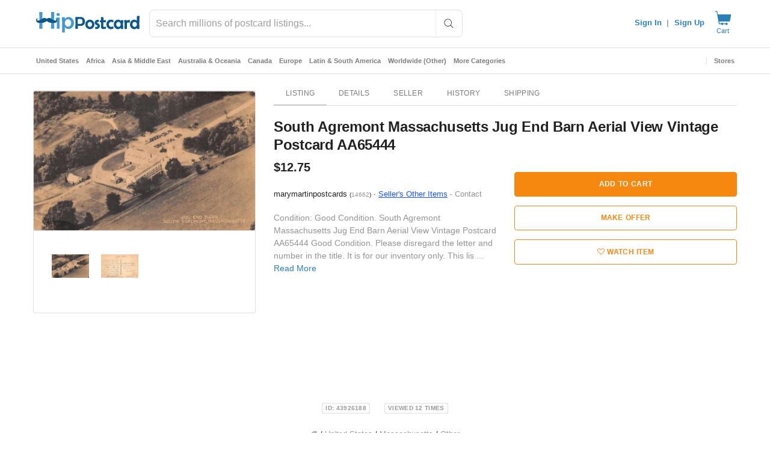

--- FILE ---
content_type: application/javascript
request_url: https://cdn.hipecommerce.com/hippostcard/436bdb0.js
body_size: 8148
content:
(window.webpackJsonp=window.webpackJsonp||[]).push([[130,131],{1118:function(t,e){t.exports=function(t){t.options.__i18n=t.options.__i18n||[],t.options.__i18n.push('{"en":{"submitError":"Submission failed","submitErrorMsg":"Form submission failed, please try again or report to {support}","support":"support@hipecommerce.com"}}'),delete t.options._Ctor}},1260:function(t,e,o){var content=o(1382);content.__esModule&&(content=content.default),"string"==typeof content&&(content=[[t.i,content,""]]),content.locals&&(t.exports=content.locals);(0,o(15).default)("100de80a",content,!0,{sourceMap:!1})},1261:function(t,e,o){var content=o(1384);content.__esModule&&(content=content.default),"string"==typeof content&&(content=[[t.i,content,""]]),content.locals&&(t.exports=content.locals);(0,o(15).default)("c5d864fe",content,!0,{sourceMap:!1})},1339:function(t,e,o){"use strict";o.r(e);o(5),o(8);var r={props:{release:{type:Boolean,required:!0},active:{type:Boolean,default:!0}},watch:{release:function(t){t&&this.platformReadyList&&(window.$.fn.ready=this.platformReadyFn,this.platformReadyList.forEach((function(t){return t(window.$)})),delete this.platformReadyFn,delete this.platformReadyList)}},beforeMount:function(){var t=this;this.active&&(this.platformReadyList=[],this.platformReadyFn=window.$.fn.ready,window.$.fn.ready=function(e){var o=t.platformReadyList;o?o.push(e):e(window.$)})},beforeDestroy:function(){this.platformReadyList&&(window.$.fn.ready=this.platformReadyFn,delete window.platformReadyFn,delete window.platformReadyList)}},n=o(13),component=Object(n.a)(r,(function(){return(0,this._self._c)("div",[this._t("default")],2)}),[],!1,null,null,null);e.default=component.exports},1381:function(t,e,o){"use strict";o(1260)},1382:function(t,e,o){var r=o(14)(!1);r.push([t.i,".v-application #platform{background-color:#fff;font-size:13px}.v-application #platform select.input-default,.v-application #platform select.input-large,.v-application #platform select.form-control{-moz-appearance:auto;-webkit-appearance:auto}.v-application #platform .store-box.row{margin:0}.v-application #platform .store-box.row:first-child{margin-top:15px}.v-application #platform .product-info .container .row:first-child{margin:0px -15px 20px -15px;margin-top:10px !important}.v-application #platform .product-images .primary,.v-application #platform .product-list img.primary{background-color:#e1e1e1 !important}.v-application #platform .product-list a{color:inherit !important;display:block}.v-application #platform .product-list.grid h3{color:#666}.v-application #platform .title{font-size:1em !important;line-height:inherit;font-weight:inherit;letter-spacing:inherit !important}.v-application #platform ul,.v-application #platform ol{padding-left:0}.v-application #platform a{display:inline-block}.v-application #platform .btn-group-vertical .btn{display:block}.v-application #platform .nav>li>a,.v-application #platform .dropdown-menu>li>a{display:block}.v-application #platform .widget.Categories a,.v-application #platform .widget.Menu a{font-size:12px !important}.v-application #platform .btn{color:#fff}.v-application #platform .btn.btn-make-offer,.v-application #platform .btn.btn-buy-it-now{color:#f6870f}.v-application #platform .btn.btn-make-offer:hover,.v-application #platform .btn.btn-make-offer:active,.v-application #platform .btn.btn-make-offer:focus,.v-application #platform .btn.btn-buy-it-now:hover,.v-application #platform .btn.btn-buy-it-now:active,.v-application #platform .btn.btn-buy-it-now:focus{color:#fff}.v-application #platform h2.headline{font-size:18px !important;font-weight:400;line-height:normal}.v-application #platform .col-lg-1,.v-application #platform .col-lg-10,.v-application #platform .col-lg-11,.v-application #platform .col-lg-12,.v-application #platform .col-lg-2,.v-application #platform .col-lg-3,.v-application #platform .col-lg-4,.v-application #platform .col-lg-5,.v-application #platform .col-lg-6,.v-application #platform .col-lg-7,.v-application #platform .col-lg-8,.v-application #platform .col-lg-9,.v-application #platform .col-md-1,.v-application #platform .col-md-10,.v-application #platform .col-md-11,.v-application #platform .col-md-12,.v-application #platform .col-md-2,.v-application #platform .col-md-3,.v-application #platform .col-md-4,.v-application #platform .col-md-5,.v-application #platform .col-md-6,.v-application #platform .col-md-7,.v-application #platform .col-md-8,.v-application #platform .col-md-9,.v-application #platform .col-sm-1,.v-application #platform .col-sm-10,.v-application #platform .col-sm-11,.v-application #platform .col-sm-12,.v-application #platform .col-sm-2,.v-application #platform .col-sm-3,.v-application #platform .col-sm-4,.v-application #platform .col-sm-5,.v-application #platform .col-sm-6,.v-application #platform .col-sm-7,.v-application #platform .col-sm-8,.v-application #platform .col-sm-9,.v-application #platform .col-xs-1,.v-application #platform .col-xs-10,.v-application #platform .col-xs-11,.v-application #platform .col-xs-12,.v-application #platform .col-xs-2,.v-application #platform .col-xs-3,.v-application #platform .col-xs-4,.v-application #platform .col-xs-5,.v-application #platform .col-xs-6,.v-application #platform .col-xs-7,.v-application #platform .col-xs-8,.v-application #platform .col-xs-9{padding:0;padding-right:15px;padding-left:15px}.v-application #platform section.orders>.container>.row .col-sm-3{width:25%;max-width:unset}.v-application #platform section.orders>.container>.row .col-sm-9{width:75%;max-width:unset}.v-application #platform .row{margin:0;margin-left:-15px;margin-right:-15px}.v-application #platform .row+.row{margin-top:0}.v-application #platform .fileinput-row{margin-bottom:16px}.v-application #platform .progress-bar{background-repeat:repeat-x}@media(max-width: 767px){.v-application #platform .sidebar-offcanvas{width:80% !important}.v-application #platform .col-xs-12{max-width:100% !important;flex-basis:auto}.v-application #platform section.orders>.container>.row .col-sm-3,.v-application #platform section.orders>.container>.row .col-sm-9{width:100%;max-width:unset}.v-application #platform .listing-edit-row .title{min-width:490px}}@media(min-width: 768px)and (max-width: 991px){.v-application #platform .sidebar-offcanvas{width:40% !important}}@media(min-width: 1200px){.v-application #platform #browse aside{width:20% !important;max-width:20% !important;flex-basis:auto}.v-application #platform #browse section{width:80% !important;max-width:80% !important;flex-basis:auto}}.v-application.v-app--mobile #platform .row{margin:0}.v-application.v-app--mobile #platform .row .row{margin:0 -15px}",""]),t.exports=r},1383:function(t,e,o){"use strict";o(1261)},1384:function(t,e,o){var r=o(14)(!1);r.push([t.i,".hero-search input[type=text],.hero-search input[type=text]:focus{font-family:inherit;font-size:inherit;font-weight:inherit;box-shadow:none;border:0;background-color:transparent}.login-tabs .v-text-field input,.login-tabs .v-text-field input:focus{padding:8px 0 8px !important;font-family:inherit;font-size:inherit;font-weight:inherit;box-shadow:none;border:0;background-color:transparent}.header-mobile input[type=text],.header-mobile input[type=text]:focus,.header-mobile select,.header-mobile textarea,.header-desktop input[type=text],.header-desktop input[type=text]:focus,.header-desktop select,.header-desktop textarea,.footer input[type=text],.footer input[type=text]:focus,.footer select,.footer textarea{font-family:inherit;font-size:inherit;font-weight:inherit;box-shadow:none;border:0;background-color:transparent}.header-mobile .v-text-field input,.header-desktop .v-text-field input,.footer .v-text-field input{padding:8px 0 8px !important}.header-mobile a,.header-desktop a,.footer a{display:initial}.header-mobile a.v-btn,.header-desktop a.v-btn,.footer a.v-btn{display:inline-flex}.header-mobile .container,.header-desktop .container,.footer .container{width:100%;padding:12px;margin-right:auto;margin-left:auto}.header-mobile h1,.header-mobile h2,.header-mobile h3,.header-mobile h4,.header-mobile h5,.header-mobile h6,.header-mobile fieldset,.header-desktop h1,.header-desktop h2,.header-desktop h3,.header-desktop h4,.header-desktop h5,.header-desktop h6,.header-desktop fieldset,.footer h1,.footer h2,.footer h3,.footer h4,.footer h5,.footer h6,.footer fieldset{margin:0}.v-application .footer{font-size:inherit;color:inherit;background-color:inherit;padding:inherit;position:static;z-index:auto}.v-application .footer legend{width:0}.v-application .footer .need-help .links>a,.v-application .footer .need-help .links>a:hover,.v-application .footer .need-help .links>a:focus{color:#fff}",""]),t.exports=r},1385:function(t,e,o){"use strict";var r=o(1118),n=o.n(r);e.default=n.a},1853:function(t,e,o){"use strict";o.r(e);var r=o(334),n=o(40),l=o(0),c=o(4),d=(o(27),o(20),o(9),o(6),o(32),o(25),o(30),o(11),o(12),o(7),o(5),o(63),o(135),o(8),o(53),o(329)),f=o(277),m=o(36),h=(o(28),o(23),o(281),o(38),["/members/tools/bulk-lister/?filter=image_manager&option=download-magic-auctions","/members/tools/bulk-lister/?filter=image_manager&option=download-magic-store-items","/members/tools/bulk-lister/?option=download-sample","/members/tools/bulk-lister/?option=download-sample-basic-store-items","/members/tools/bulk-lister/?option=download-sample-basic-auctions","/members/tools/ebay-sync/sold"]),v=(o(50),o(29),function(t,e){var o={style:[],link:[],meta:[],script:[]};return Array.from(t.children).some((function(t){var r;if(t.href&&t.href.includes(e))return!0;if(null===(r=t.dataset)||void 0===r||!r.nHead){var n=t.tagName.toLowerCase();if("title"===n)o.title=t.textContent;else if("script"===n&&"application/ld+json"===t.getAttribute("type")){var l={type:"application/ld+json",json:JSON.parse(t.textContent)};o.script.push(l)}else{var c={};Array.from(t.attributes).forEach((function(t){return c[t.nodeName]=t.nodeValue})),(c.name||c.property)&&(c.hid=c.name||c.property,t.setAttribute("data-hid",c.hid)),o[n].push(c)}t.setAttribute("data-n-head","ssr")}return!1})),o}),y=o(1339),w=o(320),x=o(17),j=(o(95),o(56),o(290),function(html){var t=html.includes("</head>")?html.split("</head>"):["",html],e=Object(x.a)(t,2),head=e[0],body=e[1],o=document.createElement("div");o.innerHTML=head.replace("<head>","");var r=v(o),n=body.split("<script"),l=Object(w.a)(n),content=l[0],c=l.slice(1),d=[],f=[];return c.forEach((function(script){var t=script.split(script.includes("<\/script>")?"<\/script>":"/>"),e=Object(x.a)(t,2),code=e[0],o=e[1];code.match("[^>]+src[^>]+")?f.push(code.match(/src=[\\]*["']([^"']+)[\\]*["']/)[1]):d.push(code.slice(code.indexOf(">")+1)),content+=o})),{platformHtml:content,headContent:r,inlineScripts:d,srcScripts:f}});o(35),o(34);function k(t,e){var o=Object.keys(t);if(Object.getOwnPropertySymbols){var r=Object.getOwnPropertySymbols(t);e&&(r=r.filter((function(e){return Object.getOwnPropertyDescriptor(t,e).enumerable}))),o.push.apply(o,r)}return o}var O=[["jquery-migrate-1.2.1.min"],["isotope.pkgd.min"],["imagesloaded.pkgd.min"],["jquery.flexslider"],["jquery.easing.min"],["jquery.elevatezoom"],["magnific-popup.min"],["slick.min"],["jquery.sharrre-1.3.5"],["la_boutique",!0],["tfingi-megamenu/tfingi-megamenu-frontend"],["sortable.min"],["all"]].map((function(t){var e=Object(x.a)(t,2),o=e[0],r=e[1];return["/themes/boutique/js/".concat(o,".js"),r]})),$=[["/js/bootstrap.min.js"],["/js/masonry.pkgd.min.js"],["/js/bootbox.min.js?version=5.5.2"],["/js/colorbox/jquery.colorbox-min.js"],["/js/cookie.js"],["/js/global.js",!0],["/js/mods.js"],["/js/showpass.js"]].concat(Object(n.a)(O),[["https://cdnjs.cloudflare.com/ajax/libs/jquery.lazy/1.7.5/jquery.lazy.min.js"],["https://cdnjs.cloudflare.com/ajax/libs/jquery.lazy/1.7.5/plugins/jquery.lazy.ajax.min.js"]]),P=[{css:"bootstrap.min"},{css:"font-awesome.min"},{css:"jquery-ui-1.10.0.custom",path:"/css/custom-theme",screen:!0},{css:"colorbox",path:"/js/colorbox",screen:!0},{css:"style",path:"/css",versioned:"b6d66bcb"},{css:"flexslider"},{css:"tfingi-megamenu-frontend",path:"/themes/boutique/js/tfingi-megamenu"},{css:"magnific-popup"},{css:"sortable-theme-bootstrap"},{css:"slick"},{css:"color-schemes/belizehole",versioned:!0},{css:"style-local",versioned:!0}],S=function(){return P.map((function(t){var e=t.css,path=t.path,o=t.screen,r=t.versioned;return function(t){for(var e=1;e<arguments.length;e++){var o=null!=arguments[e]?arguments[e]:{};e%2?k(Object(o),!0).forEach((function(e){Object(l.a)(t,e,o[e])})):Object.getOwnPropertyDescriptors?Object.defineProperties(t,Object.getOwnPropertyDescriptors(o)):k(Object(o)).forEach((function(e){Object.defineProperty(t,e,Object.getOwnPropertyDescriptor(o,e))}))}return t}({rel:"stylesheet",href:"".concat(path||"/themes/boutique/css","/").concat(e,".css").concat(r?"?version=".concat(!0===r?"36f8f083_be6e281b8f":r):""),type:"text/css"},o&&{media:"screen"})}))},R=function(){var t=Object(c.a)(regeneratorRuntime.mark((function t(e){var o,r,l,c;return regeneratorRuntime.wrap((function(t){for(;;)switch(t.prev=t.next){case 0:if(e&&e.$metaInfo){t.next=2;break}return t.abrupt("return",Promise.resolve());case 2:return r=(null===(o=e.$metaInfo.link)||void 0===o?void 0:o.map((function(t){return t.href})))||[],l=S().filter((function(style){return!r.includes(style.href)})),c=l.map((function(style){return new Promise((function(t){style.callback=t}))})),e.$set(e.$metaInfo,"link",[].concat(Object(n.a)(e.$metaInfo.link||[]),Object(n.a)(l))),e.$meta&&"function"==typeof e.$meta&&e.$meta().refresh(),t.next=9,Promise.all(c);case 9:case"end":return t.stop()}}),t)})));return function(e){return t.apply(this,arguments)}}(),_=(o(181),o(279)),C=o.n(_),E=(o(213),o(64),function(t,e){var o=e.split("?"),r=Object(x.a)(o,2),l=r[0],c=(r[1]||"").split("&"),d=[];c.forEach((function(param){if(null!=param&&param.includes("=")){var t=param.split("="),e=Object(x.a)(t,2),o=e[0],r=e[1];D(d,o,r)}})),Object(n.a)(t.entries()).forEach((function(t){var e=Object(x.a)(t,2),o=e[0],r=e[1];D(d,encodeURIComponent(o),encodeURIComponent(r))}));var f=d.map((function(t){var e=t.name,o=t.val;return"".concat(e,"=").concat(o)})).join("&");return"".concat(l,"?").concat(f)});function D(t,e,o){var r=encodeURIComponent("[]");if(e.includes(r))t.push({name:e,val:o});else{var n=t.findIndex((function(t){return t.name===e}));-1===n?t.push({name:e,val:o}):t[n].val=o}}var T=o(216);function L(t,e){var o=Object.keys(t);if(Object.getOwnPropertySymbols){var r=Object.getOwnPropertySymbols(t);e&&(r=r.filter((function(e){return Object.getOwnPropertyDescriptor(t,e).enumerable}))),o.push.apply(o,r)}return o}function z(t){for(var e=1;e<arguments.length;e++){var o=null!=arguments[e]?arguments[e]:{};e%2?L(Object(o),!0).forEach((function(e){Object(l.a)(t,e,o[e])})):Object.getOwnPropertyDescriptors?Object.defineProperties(t,Object.getOwnPropertyDescriptors(o)):L(Object(o)).forEach((function(e){Object.defineProperty(t,e,Object.getOwnPropertyDescriptor(o,e))}))}return t}var N=function(t,e){var o=e.target,r=e.submitter;if(r)!t.has(null==r?void 0:r.name)&&null!=r&&r.name&&null!=r&&r.value&&t.append(r.name,r.value);else{var n,l,c,d={name:o.getAttribute("data-submit-name"),value:o.getAttribute("data-submit-value")};d.name&&d.value||(d=o.querySelector("input[type=submit]"))||(d=o.querySelector("button[type=submit]")),!t.has(null===(n=d)||void 0===n?void 0:n.name)&&null!==(l=d)&&void 0!==l&&l.name&&null!==(c=d)&&void 0!==c&&c.value&&t.append(d.name,d.value)}},I=function(t){return[/^\/logout$/,/paypal.com/,/^\/authenticate$/,/^\/sell$/].some((function(e){return t.match(e)}))},F={methods:{interceptSubmit:C()(function(){var t=Object(c.a)(regeneratorRuntime.mark((function t(e){var o,r,n,l,c,d,data,f,m,h,v,y,w,x=this;return regeneratorRuntime.wrap((function(t){for(;;)switch(t.prev=t.next){case 0:if(this.error=!1,this.$nuxt.$loading.start(),o=new FormData(e.target),r=Object(T.a)(e.target.action),!I(r)){t.next=6;break}return t.abrupt("return");case 6:if(e.preventDefault(),"GET"!==e.target.method.toUpperCase()){t.next=12;break}n=E(o,r),this.$router.push(n),t.next=51;break;case 12:return t.prev=12,N(o,e),t.next=16,this.$axios.request({method:e.target.method,url:e.target.action,data:o,headers:{"X-No-Header":"true","X-Requested-With":null}});case 16:if(c=t.sent,!(d=Object(T.a)((null==c||null===(l=c.request)||void 0===l?void 0:l.responseURL)||""))||d===r){t.next=27;break}if(this.$route.path===d||"/members/selling/browse/open"!==d){t.next=24;break}return this.$router.push(d),t.abrupt("return");case 24:if(this.$route.path===d||"/my/wantlist"!==d){t.next=27;break}return window.location=c.request.responseURL,t.abrupt("return");case 27:if(data=c.data,window.bootbox.hideAll(),f=o.get("login"),!r.startsWith("/login")&&!r.startsWith("/register")&&"Sign In"!==f){t.next=44;break}if(data.includes("<!doctype html>")){t.next=37;break}return t.next=34,this.processResponse(data);case 34:this.$auth.reset().then((function(){x.$auth.mounted()})),t.next=42;break;case 37:m=new URLSearchParams(r.split("?")[1]),h=m.get("redirect")||this.$route.query.redirect,this.$nuxt.$loading.start(),this.$auth.reset().then((function(){x.$auth.mounted()})),v=this.$watch("$auth.user",(function(){x.$router.push(h),v()}));case 42:t.next=46;break;case 44:return t.next=46,this.processResponse(data);case 46:t.next=51;break;case 48:t.prev=48,t.t0=t.catch(12),301===(null===t.t0||void 0===t.t0||null===(y=t.t0.response)||void 0===y?void 0:y.status)?window.location=t.t0.response.header.location:"forums"===this.$route.query.redirect?window.location="/forums":this.error=!0;case 51:this.$nuxt.$loading.finish(),window.scrollTo(0,0),(w=window.$(".loading-modal"))&&w.fadeOut(400,w.remove());case 55:case"end":return t.stop()}}),t,this,[[12,48]])})));return function(e){return t.apply(this,arguments)}}(),0,{leading:!0,trailing:!1}),processResponse:function(data){var t=this;return Object(c.a)(regeneratorRuntime.mark((function e(){var o;return regeneratorRuntime.wrap((function(e){for(;;)switch(e.prev=e.next){case 0:return o=j(data),Object.assign(t,z(z({},o),{},{clientSideNav:!0,waitForScripts:!0,freshDOMTrigger:!t.freshDOMTrigger})),e.next=4,t.$nextTick();case 4:t.platformBootstrap();case 5:case"end":return e.stop()}}),e)})))()}}},M=o(201);function A(t,e){var o=Object.keys(t);if(Object.getOwnPropertySymbols){var r=Object.getOwnPropertySymbols(t);e&&(r=r.filter((function(e){return Object.getOwnPropertyDescriptor(t,e).enumerable}))),o.push.apply(o,r)}return o}function H(t){for(var e=1;e<arguments.length;e++){var o=null!=arguments[e]?arguments[e]:{};e%2?A(Object(o),!0).forEach((function(e){Object(l.a)(t,e,o[e])})):Object.getOwnPropertyDescriptors?Object.defineProperties(t,Object.getOwnPropertyDescriptors(o)):A(Object(o)).forEach((function(e){Object.defineProperty(t,e,Object.getOwnPropertyDescriptor(o,e))}))}return t}var Q=function(t,e){var o=t.fullPath;e(!1),document.location=o.startsWith("/http")?o.slice(1):o},U={key:function(t){return t.fullPath},layout:function(t){var e=t.from,o=t.route,r=t.$config;return e&&e.fullPath!==o.fullPath&&o.path.startsWith("/cart")?"secure-checkout":"hipcomic"===r.site?"reimagine":"default"},auth:!1,directives:{ScriptNoAsync:{bind:function(t,e){var o=e.value;e.expression&&!o||(t.async=!1)}}},components:{JqueryReadyBuffer:y.default},mixins:[F],asyncData:function(t){return Object(c.a)(regeneratorRuntime.mark((function e(){var o,r,n,l,c,d,f,m,h,v,y,w;return regeneratorRuntime.wrap((function(e){for(;;)switch(e.prev=e.next){case 0:if(o=t.from,r=t.route,n=t.$axios,l=t.$auth,c=t.redirect,d=t.next,t.$flagged,!o||o.fullPath===r.fullPath){e.next=31;break}return e.prev=2,e.next=5,x=void 0,"undefined"!=typeof window&&null!==(x=window.jQuery)&&void 0!==x&&x.ui?Promise.resolve():new Promise((function(t,e){var o=document.getElementById("jquery-main"),r=document.getElementById("jquery-ui-main");if(o){var n=setInterval((function(){var e;null!==(e=window.jQuery)&&void 0!==e&&e.ui&&(clearInterval(n),t())}),50);setTimeout((function(){clearInterval(n),window.jQuery?t():e(new Error("jQuery load timeout"))}),1e4)}else(o=document.createElement("script")).id="jquery-main",o.src="//ajax.googleapis.com/ajax/libs/jquery/1.10.2/jquery.min.js",o.async=!1,o.onload=function(){if(r){var o=setInterval((function(){var e;null!==(e=window.jQuery)&&void 0!==e&&e.ui&&(clearInterval(o),t())}),50);setTimeout((function(){clearInterval(o),e(new Error("jQuery UI load timeout"))}),1e4)}else(r=document.createElement("script")).id="jquery-ui-main",r.src="https://cdn.hipecommerce.com/jquery-ui/jquery-ui-1.12.1.min.js",r.async=!1,r.onload=function(){return t()},r.onerror=function(){return e(new Error("jQuery UI failed to load"))},document.head.appendChild(r)},o.onerror=function(){return e(new Error("jQuery failed to load"))},document.head.appendChild(o)}));case 5:e.next=10;break;case 7:e.prev=7,e.t0=e.catch(2),console.error("Failed to load jQuery:",e.t0);case 10:return o.name!==r.name&&(h=null===(m=o.matched)||void 0===m||null===(m=m[0])||void 0===m||null===(m=m.instances)||void 0===m?void 0:m.default)&&(f=R(h)),v=r.fullPath,e.prev=12,e.next=15,n.get(v,{baseURL:location.origin,headers:{"X-No-Header":"true"}});case 15:if(y=e.sent,"/logout"!==v){e.next=22;break}return c("/"),e.next=20,l.reset();case 20:return l.mounted(),e.abrupt("return");case 22:return e.next=24,f;case 24:return w=j(y.data),e.abrupt("return",H(H({},w),{},{clientSideNav:!0,waitForScripts:!0}));case 28:e.prev=28,e.t1=e.catch(12),Q(r,d);case 31:case"end":return e.stop()}var x}),e,null,[[2,7],[12,28]])})))()},data:function(){return{platformHtml:"###body###",headContent:{title:"###title###",meta:[{charset:"###meta###"}],style:[{cssText:"###head###",type:"text/css"}],link:[],script:[]},inlineScripts:[],srcScripts:[],waitForScripts:!1,clientSideNav:!1,initialize:"/* eslint-disable */\n/* istanbul ignore file */\n$.holdReady(true);\n\n// From Platform's Bootstrap.php\nvar baseUrl = '';\nvar modRewrite = true;\nvar paths = {\n  calculatePostage: location.origin + '/listings/listing/calculate-postage',\n  typeahead: location.origin + '/app/typeahead/autocomplete',\n  initCategoryCounters: location.origin + '/admin/index/initialize-category-counters',\n  quickNavigation: location.origin + '/admin/index/quick-navigation',\n};\nvar msgs = {\n  close: 'Close',\n  cancel: 'Cancel',\n  ok: 'OK',\n  confirmThisAction: 'Please confirm this action.',\n};",error:!1,freshDOMTrigger:!1}},computed:H(H({},Object(m.e)(["isApp"])),{},{bodyScriptSources:function(t){var e=t.srcScripts;return[].concat(Object(n.a)($.map((function(t){var e=Object(x.a)(t,2);return e[0]+(e[1]?"?version=".concat("36f8f083_be6e281b8f"):"")}))),Object(n.a)(e))},vertical:function(){return d.en.types}}),middleware:[function(t){t.from,t.route,t.error,t.store,t.app,t.$config,t.beforeNuxtRender}],beforeMount:function(){var t,e;if("###body###"===this.platformHtml){var o=document.getElementById("platform");o&&(this.platformHtml=o.innerHTML)}"###head###"===(null===(t=this.headContent.style)||void 0===t||null===(t=t[0])||void 0===t?void 0:t.cssText)&&(this.headContent=v(document.head,this.$config.publicPath)),window.database=this.$fire.database,window.firebaseV9={ref:f.ref,onValue:f.onValue},window.firebaseDatabaseRoot=this.$config.siteName,window.userToken=null===(e=this.$auth.user)||void 0===e?void 0:e.sub_token},mounted:function(){var t=this;return Object(c.a)(regeneratorRuntime.mark((function e(){return regeneratorRuntime.wrap((function(e){for(;;)switch(e.prev=e.next){case 0:if(window.jQuery){e.next=3;break}return console.error("jQuery not loaded in mounted hook"),e.abrupt("return");case 3:return e.next=5,t.$nextTick();case 5:window.jQuery.holdReady(!1),window.$(document).ready((function(){t.platformBootstrap(),window.$(document).on("submit",t.interceptSubmit);window.bootbox.setDefaults({onHide:function(e){window.$(e.target).is(':contains("'.concat("Added to your shopping cart.",'")'))&&t.$store.dispatch("cart/getCartCount")}}),window.$(document.body).bind("click keypress","input:submit",(function(t){window.$(t.target).closest("form").attr("data-submit-name",t.target.name).attr("data-submit-value",t.target.value)}))})),"hipcomic"===t.$config.site&&(t.setSearchType("marketplace"),t.setSearchPlaceholder("Search comics for sale"),t.setPageTitle(""),t.setHideLike(!0));case 8:case"end":return e.stop()}}),e)})))()},beforeDestroy:function(){var t;null===(t=window.$.magnificPopup)||void 0===t||t.close();var e=window.$(".loading-modal");e&&e.fadeOut(400,e.remove()),window.$(document).off("submit",this.interceptSubmit),window.$(document.body).unbind("click keypress","input:submit");var o=document.documentElement.querySelector("body > .zoomContainer");o&&o.parentElement.removeChild(o),window.$(document).off(".data-api")},methods:H(H({},Object(m.b)("pageData",["setPageTitle","setHideLike","setSearchPlaceholder","setSearchType"])),{},{interceptClick:function(t){var e,o=function(t){var e;if(!(t.metaKey||t.altKey||t.ctrlKey||t.shiftKey||t.defaultPrevented||void 0!==t.button&&0!==t.button)){for(var o=t.target;"A"!==o.tagName.toUpperCase()&&o!==t.currentTarget&&o.parentElement;)o=o.parentElement;if("A"===(null===(e=o)||void 0===e?void 0:e.tagName.toUpperCase())){var r,n,l=null===(r=o.attributes.target)||void 0===r?void 0:r.value,c=null===(n=o.attributes.rel)||void 0===n?void 0:n.value;if(/\b_blank\b/i.test(l)||c&&c.includes("external"))return;var d=o.attributes.href;if(d&&(d.value.startsWith("http")||d.value.startsWith("/"))&&!h.some((function(t){return d.value.endsWith(t)})))return t.preventDefault(),d.value}}}(t);if(o)if((o=Object(T.a)(o))!==this.$route.fullPath)this.$router.push(o);else{var r=Number(this.$route.query.t||0)+1;this.$router.push({path:o,query:{t:r}})}Object(M.a)(navigator.userAgent)&&"_blank"===(null==t||null===(e=t.target)||void 0===e||null===(e=e.attributes)||void 0===e||null===(e=e.target)||void 0===e?void 0:e.value)&&(t.preventDefault(),window.open(t.target.href))},scriptLoad:function(t){this.waitForScripts&&t===this.bodyScriptSources.length-1&&(this.waitForScripts=!1)},platformBootstrap:function(){window.$("[data-loader]").lazy({threshold:350,bind:"event",onError:function(element){return element.hide()}})}}),watchQuery:!0,head:function(){var t=this.clientSideNav?[]:[{hid:"jq",src:"//ajax.googleapis.com/ajax/libs/jquery/1.10.2/jquery.min.js",defer:!1,body:!1},{hid:"jqui",src:"https://cdn.hipecommerce.com/jquery-ui/jquery-ui-1.12.1.min.js",defer:!1,body:!1}];return{titleTemplate:null,title:this.headContent.title,meta:this.headContent.meta,style:this.headContent.style,link:[].concat(Object(n.a)(S()),Object(n.a)(this.headContent.link)),script:[].concat(t,Object(n.a)(this.headContent.script||[]))}}},B=(o(1381),o(1383),o(13)),W=o(1385),component=Object(B.a)(U,(function(){var t=this,e=t._self._c;return e("div",{key:t.freshDOMTrigger,class:"vertical-".concat(t.vertical)},[e(r.a,{attrs:{flat:"",light:"",tile:""}},[e("div",{attrs:{id:"platform"},domProps:{innerHTML:t._s(t.platformHtml)},on:{click:t.interceptClick,submit:t.interceptSubmit}})]),t._v(" "),e("JqueryReadyBuffer",{attrs:{release:!t.waitForScripts,active:t.clientSideNav}},[e("script",{attrs:{type:"application/javascript"},domProps:{textContent:t._s(t.initialize)}}),t._v(" "),t._l(t.bodyScriptSources,(function(o,r){return e("script",{directives:[{name:"script-no-async",rawName:"v-script-no-async",value:t.clientSideNav,expression:"clientSideNav"}],key:r,attrs:{src:o,type:"application/javascript"},on:{load:function(e){return t.scriptLoad(r)}}})})),t._v(" "),t.waitForScripts?t._e():[t._l(t.inlineScripts,(function(code,o){return e("script",{key:"inline"+o,attrs:{type:"application/javascript"},domProps:{textContent:t._s(code)}})})),t._v(" "),e("script",{attrs:{type:"application/javascript"},domProps:{textContent:t._s("(window.dataLayerPushes || []).forEach(function (push) { window.dataLayer.push(push); }); (window.dataLayerPushes || []).length = 0")}})]],2),t._v(" "),e("snackbar-notification",{attrs:{header:t.$t("submitError"),error:""},model:{value:t.error,callback:function(e){t.error=e},expression:"error"}},[e("i18n",{attrs:{path:"submitErrorMsg",tag:"div"},scopedSlots:t._u([{key:"support",fn:function(){return[e("a",{attrs:{href:"mailto:support@hipecommerce.com"}},[t._v(t._s(t.$t("support")))])]},proxy:!0}])})],1)],1)}),[],!1,null,null,null);"function"==typeof W.default&&Object(W.default)(component);e.default=component.exports;installComponents(component,{SnackbarNotification:o(540).default})}}]);

--- FILE ---
content_type: text/javascript; charset=utf-8
request_url: https://gum.criteo.com/sync?c=526&a=1&r=2&j=__jp1
body_size: 360
content:
__jp1({"status":"OK","userid":"bTgf9l85b1lnTUdDbTd4dFRXVVhsU05reG9NVTBHVUlEMnpuNDN5RnBFekY1QmhnJTNE"});

--- FILE ---
content_type: text/javascript; charset=utf-8
request_url: https://gum.criteo.com/sync?s=1&c=526&a=1&r=2&j=__jp0
body_size: 358
content:
__jp0({"status":"OK","userid":"rokMUF85b1lnTUdDbTd4dFRXVVhsU05reG9FcyUyQkYyQzIlMkJaMm5hVXB3c1RjWHJYZyUzRA"});